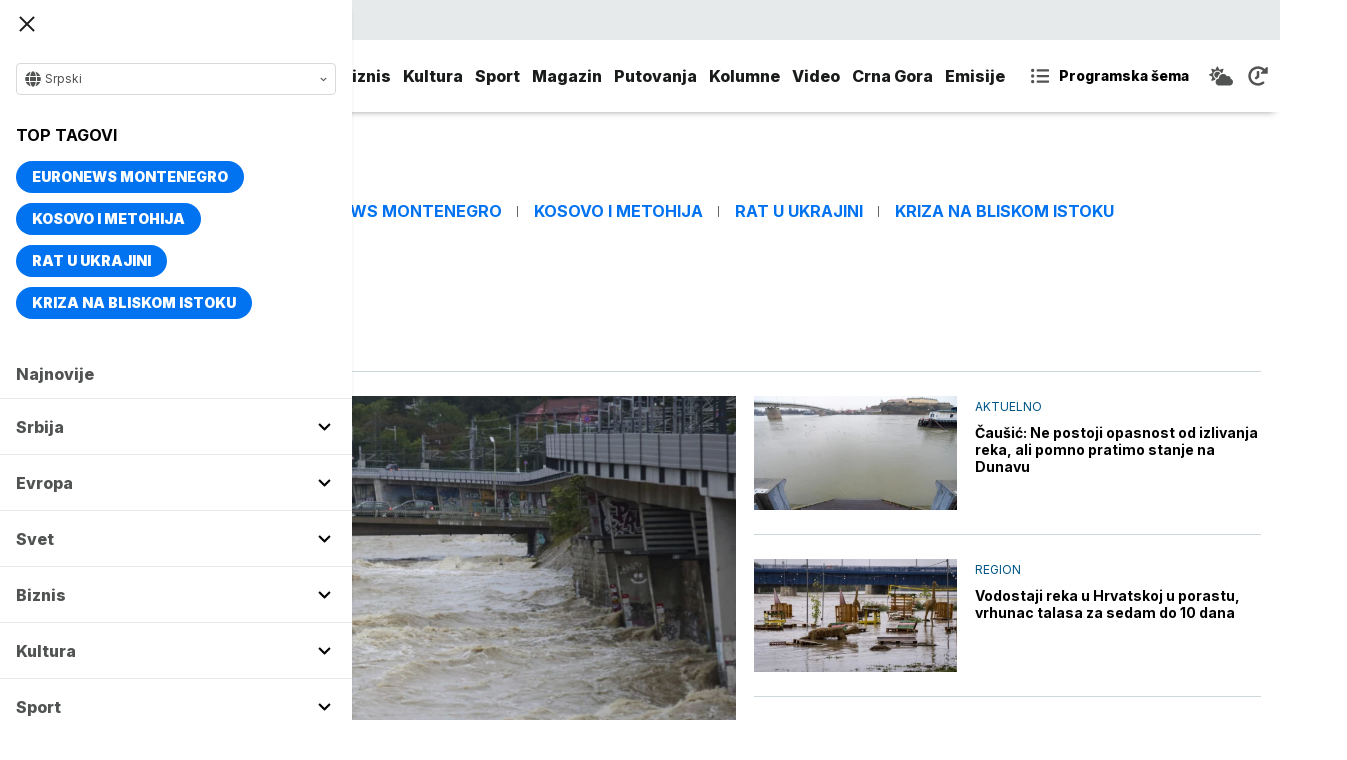

--- FILE ---
content_type: text/html; charset=UTF-8
request_url: https://www.euronews.rs/tema/78958/vodostaj-reka
body_size: 15344
content:
<!DOCTYPE html>
<html lang="sr">
    <head>
        <link rel="shortcut icon" href="/favicon.ico" />

        <meta name="app-context" content="page">
<title>Vodostaj reka - Euronews.rs</title>
<meta charset="UTF-8">
<meta name="viewport" content="width=device-width, initial-scale=1.0">
<meta name="author" content="Euronews.rs">
<meta name="description" content="Vesti o temi Vodostaj reka. Izaberite temu o kojoj želite više informacija na euronews.rs,juronjuz srbija, euronjuz srbija, euronjuz serbia, euronews srbija, juronjuz, euronjuz">
<meta name="keywords" content="Vodostaj reka,juronjuz srbija, euronjuz srbija, euronjuz serbia, euronews srbija, juronjuz, euronjuz">
<meta name="news_keywords" content="Vodostaj reka,juronjuz srbija, euronjuz srbija, euronjuz serbia, euronews srbija, juronjuz, euronjuz">

<link rel="canonical" href="https://www.euronews.rs/tema/78958/vodostaj-reka">


<!--alternate links-->
<link rel="alternate" href="https://www.euronews.rs/" hreflang="sr">
<link rel="alternate" href="https://www.euronews.com/" hreflang="en">
<link rel="alternate" href="https://fr.euronews.com/" hreflang="fr">
<link rel="alternate" href="https://de.euronews.com/" hreflang="de">
<link rel="alternate" href="https://it.euronews.com/" hreflang="it">
<link rel="alternate" href="https://es.euronews.com/" hreflang="es">
<link rel="alternate" href="https://pt.euronews.com/" hreflang="pt">
<link rel="alternate" href="https://ru.euronews.com/" hreflang="ru">
<link rel="alternate" href="https://tr.euronews.com/" hreflang="tr">
<link rel="alternate" href="https://arabic.euronews.com/" hreflang="ar">
<link rel="alternate" href="https://gr.euronews.com/" hreflang="gr">
<link rel="alternate" href="https://hu.euronews.com/" hreflang="hu">
<link rel="alternate" href="https://per.euronews.com/" hreflang="fa">
<link rel="alternate" href="https://www.euronews.al/al" hreflang="al">
<link rel="alternate" href="https://www.euronews.ro/" hreflang="ro">

<!--ios compatibility-->
<meta name="apple-mobile-web-app-capable" content="yes">
<meta name="apple-mobile-web-app-title" content="Euronews.rs">
<meta name="apple-itunes-app" content="app-id=1582475666">
<link rel="apple-touch-icon" href="https://www.euronews.rs/files/apple-icon-144x144.png">



<!--Android compatibility-->

<meta name="mobile-web-app-capable" content="yes">
<meta name="application-name" content="Euronews.rs">
<meta name="google-play-app" content="app-id=euronews.rs">
<link rel="icon" type="image/png" href="https://www.euronews.rs/files/android-icon-192x192.png">

<meta property="fb:app_id" content="966242223397117">
<meta property="og:locale" content="sr">
<meta property="og:site_name" content="Euronews.rs">
<meta property="og:url" content="https://www.euronews.rs/tema/78958/vodostaj-reka">
<meta property="og:type" content="website">
<meta property="og:title" content="Vodostaj reka - Euronews.rs">
<meta property="og:description" content="Vesti o temi Vodostaj reka. Izaberite temu o kojoj želite više informacija na euronews.rs">
<meta property="og:image" content="https://www.euronews.rs/files/img/default-image.jpg" />
<meta property="og:locale:alternate" content="sr-RS">
<meta property="og:locale:alternate" content="en-GB">
<meta property="og:locale:alternate" content="fr-FR">
<meta property="og:locale:alternate" content="de-DE">
<meta property="og:locale:alternate" content="it-IT">
<meta property="og:locale:alternate" content="es-ES">
<meta property="og:locale:alternate" content="pt-PT">
<meta property="og:locale:alternate" content="ru-RU">
<meta property="og:locale:alternate" content="ar-AE">
<meta property="og:locale:alternate" content="tr-TR">
<meta property="og:locale:alternate" content="fa-IR">
<meta property="og:locale:alternate" content="uk-UA">
<meta property="og:locale:alternate" content="el-GR">
<meta property="og:locale:alternate" content="hu-HU">
<meta name="twitter:site" content="@euronews">
<meta name="twitter:title" content="Vodostaj reka - Euronews.rs">
<meta name="twitter:description" content="Vesti o temi Vodostaj reka. Izaberite temu o kojoj želite više informacija na euronews.rs">
<meta property="fb:pages" content="101402598109">

<!--MSaplication compatibility-->

<link rel="mask-icon" href="https://www.euronews.rs/files/favicons/safari-pinned-tab.svg" color="#003865">
<meta name="msapplication-TileColor" content="#003865">
<meta name="msapplication-TileImage" content="https://www.euronews.rs/files/favicons/mstile-144x144.png">
<meta name="msapplication-config" content="browserconfig.xml">
<meta name="msapplication-tooltip" content="Euronews.rs">
<meta name="msapplication-window" content="width=1280;height=1024">
<meta name="msapplication-navbutton-color" content="#003865">
<meta name="msapplication-starturl" content="./">
<meta name="msapplication-square70x70logo" content="https://www.euronews.rs/files/favicons/mstile-small.jpg">
<meta name="msapplication-square150x150logo" content="https://www.euronews.rs/files/favicons/mstile-medium.jpg">
<meta name="msapplication-wide310x150logo" content="https://www.euronews.rs/files/favicons/mstile-wide.jpg">
<meta name="msapplication-square310x310logo" content="https://www.euronews.rs/files/favicons/mstile-large.jpg">

<meta name="referrer" content="no-referrer-when-downgrade">


    <script type="application/ld+json">
        {
            "@context": "http://schema.org/",
            "@type": "WebSite",
            "name": "Euronews.rs",
            "url": "https://www.euronews.rs",
            "potentialAction": {
                "@type": "SearchAction",
                "target": "https://www.euronews.rs/search?query={query}",
                "query-input": "required name=query"
            },
            "sameAs": [
                "https://www.facebook.com/euronewsserbia",
                "https://twitter.com/EuronewsSerbia",
                "",
                "https://www.instagram.com/euronews_serbia/",
                "https://www.linkedin.com/company/euronews-serbia"
            ]
        }
    </script>


<link rel="home" href="/" title="homepage">



<!--CSS FILES-->
<link rel="preconnect" href="https://fonts.gstatic.com" crossorigin>

<link rel="preload" as="font" href="/files/css/fonts/FontAwesome/FontAwesome5Free-Solid.woff2" type="font/woff2" crossorigin="anonymous">

<link  rel="preload" as="style" href="https://fonts.googleapis.com/css2?family=Merriweather:wght@400;700&family=Open+Sans:wght@400;700&display=swap">
<link  rel="stylesheet" href="https://fonts.googleapis.com/css2?family=Merriweather:wght@400;700&family=Open+Sans:wght@400;700&display=swap">
<link href="https://fonts.googleapis.com/css2?family=Inter:ital,opsz,wght@0,14..32,100..900;1,14..32,100..900&display=swap" rel="stylesheet">

<link href="https://www.euronews.rs/files/css/jquery.fancybox.min.css?v=3" rel="stylesheet" type="text/css"/>
<link href="https://www.euronews.rs/files/css/swiper.css?v=3" rel="stylesheet" type="text/css"/>
<link href="https://www.euronews.rs/files/css/owl.carousel.css?v=3" rel="stylesheet" type="text/css"/>
<link href="https://www.euronews.rs/files/css/select2.css?v=3" rel="stylesheet" type="text/css"/>
<link href="https://www.euronews.rs/files/fontawesome/css/all.css?v=3" rel="stylesheet" type="text/css"/>

    
<link href="https://www.euronews.rs/files/css/theme.css?v=3" rel="stylesheet" type="text/css"/> 
<link href="https://www.euronews.rs/files/css/custom.css?v=3" rel="stylesheet" type="text/css"/> 


<meta name="google-site-verification" content="VaL2gITNI4zp0ivQ7eOyklZW1nslSaKkfUFHMkvwDCg" />

<script src="//cdn.orangeclickmedia.com/tech/euronews.rs/ocm.js" async="async"></script>
<script async="async" src="//securepubads.g.doubleclick.net/tag/js/gpt.js"></script>
<script>
window.googletag = window.googletag || {}
window.googletag.cmd = window.googletag.cmd || []
googletag.cmd.push(() => {
googletag.pubads().setCentering(true)
googletag.pubads().enableSingleRequest()
googletag.pubads().disableInitialLoad()
googletag.enableServices()
})
</script>
                                                                    <!-- (C)2000-2024 Gemius SA - gemiusPrism  / euronews.rs/Default section -->
<script type="text/javascript">
var pp_gemius_identifier = '..GV73P.0T8tWVLxdBUTDbPofbr_.yOGT4SwnkJJ7QD.K7';
// lines below shouldn't be edited
function gemius_pending(i) { window[i] = window[i] || function() {var x = window[i+'_pdata'] = window[i+'_pdata'] || []; x[x.length]=Array.prototype.slice.call(arguments, 0);};};
(function(cmds) { var c; while(c = cmds.pop()) gemius_pending(c)})(['gemius_cmd', 'gemius_hit', 'gemius_event', 'gemius_init', 'pp_gemius_hit', 'pp_gemius_event', 'pp_gemius_init']);
window.pp_gemius_cmd = window.pp_gemius_cmd || window.gemius_cmd;
(function(d,t) {try {var gt=d.createElement(t),s=d.getElementsByTagName(t)[0],l='http'+((location.protocol=='https:')?'s':''); gt.setAttribute('async','async');
gt.setAttribute('defer','defer'); gt.src=l+'://gars.hit.gemius.pl/xgemius.js'; s.parentNode.insertBefore(gt,s);} catch (e) {}})(document,'script');
</script>
                    
        <!-- Global site tag (gtag.js) - Google Analytics -->
        <script async src="https://www.googletagmanager.com/gtag/js?id=UA-196545583-1"></script>
        <script>
        window.dataLayer = window.dataLayer || [];
        function gtag(){dataLayer.push(arguments);}
        gtag('js', new Date());

        gtag('config', 'UA-196545583-1');
        </script>

        <script type="text/javascript">
            function e(e){var t=!(arguments.length>1&&void 0!==arguments[1])||arguments[1],c=document.createElement("script");c.src=e,t?c.type="module":(c.async=!0,c.type="text/javascript",c.setAttribute("nomodule",""));var n=document.getElementsByTagName("script")[0];n.parentNode.insertBefore(c,n)}function t(t,c,n){var a,o,r;null!==(a=t.marfeel)&&void 0!==a||(t.marfeel={}),null!==(o=(r=t.marfeel).cmd)&&void 0!==o||(r.cmd=[]),t.marfeel.config=n,t.marfeel.config.accountId=c;var i="https://sdk.mrf.io/statics";e("".concat(i,"/marfeel-sdk.js?id=").concat(c),!0),e("".concat(i,"/marfeel-sdk.es5.js?id=").concat(c),!1)}!function(e,c){var n=arguments.length>2&&void 0!==arguments[2]?arguments[2]:{};t(e,c,n)}(window,2795,{} /*config*/);
        </script>

        <!-- Facebook Pixel Code -->
        <script>
            !function(f,b,e,v,n,t,s)
            {if(f.fbq)return;n=f.fbq=function(){n.callMethod?
            n.callMethod.apply(n,arguments):n.queue.push(arguments)};
            if(!f._fbq)f._fbq=n;n.push=n;n.loaded=!0;n.version='2.0';
            n.queue=[];t=b.createElement(e);t.async=!0;
            t.src=v;s=b.getElementsByTagName(e)[0];
            s.parentNode.insertBefore(t,s)}(window, document,'script',
            'https://connect.facebook.net/en_US/fbevents.js');
            fbq('init', '327419109010816');
            fbq('track', 'PageView');
            </script>
            <noscript><img height="1" width="1" style="display:none"
            src="https://www.facebook.com/tr?id=327419109010816&ev=PageView&noscript=1"
        /></noscript>
        <!-- End Facebook Pixel Code -->
    </head>
    <body>
       
        
                
        
        <section class="top-navbar >">
    <div class="container">
        <div class="languages-menu">
    <p class="current-language">
        <span class="globe-icon">
            <svg width='16' height="16">
                <use xlink:href="/files/fontawesome/solid.svg#globe"></use>
            </svg>
        </span>
        Srpski
        <span class="arrow">
            <svg width='7' height="7">
                <use xlink:href="/files/fontawesome/solid.svg#chevron-down"></use>
            </svg>
        </span>
    </p>
    <div class="languages-list">
        <ul class="languages-list-inner">
            <li>
                <a href="https://www.euronews.com/">English</a>
            </li>
            <li>
                <a href="https://fr.euronews.com/">Français</a>
            </li>
            <li>
                <a href="https://de.euronews.com/">Deutsch</a>
            </li>
            <li>
                <a href="https://it.euronews.com/">Italiano</a>
            </li>
            <li>
                <a href="https://es.euronews.com/">Español</a>
            </li>
            <li>
                <a href="https://pt.euronews.com/">Português</a>
            </li>
            <li>
                <a href="https://ru.euronews.com/">Русский</a>
            </li>
            <li>
                <a href="https://tr.euronews.com/">Türkçe</a>
            </li>
            <li>
                <a href="https://gr.euronews.com/">Ελληνικά</a>
            </li>
            <li>
                <a href="https://hu.euronews.com/">Magyar</a>
            </li>
            <li>
                <a href="https://per.euronews.com/">فارسی</a>
            </li>
            <li>
                <a href="https://arabic.euronews.com/">العربية</a>
            </li>
            <li>
                <a href="https://www.euronews.al/al">Shqip</a>
            </li>
            <li>
                <a href="https://www.euronews.ro/">Română</a>
            </li>
            <li>
                <a href="https://www.euronews.ba/">BHS</a>
            </li>
        </ul>
    </div>
</div>        <form class="search-form" method="get" action="/search">
    <span class="close-search-form"></span>    
    <div class="form-group mb-0 ">
        <div class="input-group">
            <input type="text" class="form-control" placeholder="Pretraga" name="query" value="">
            <div class="input-group-append">
                <button class="btn btn-primary" type="submit">
                    <svg width='16' height="16">
                        <use xlink:href="/files/fontawesome/solid.svg#search"></use>
                    </svg>
                </button>
            </div>
        </div>
    </div>
</form>    </div>
</section>
<header class="header-redesign ">
    <section class="header-bottom">
        <div class="container">
            <button class='navbar-toggler'>
                <span></span>
                <span></span>
                <span></span>
            </button>
            <a href="https://www.euronews.rs" class='navbar-brand'>
                <img src="/files/img/logo-redesign.png" alt="Euronews logo" width="72" height="72">
            </a>
                            <div class='main-menu d-flex'>
                    <ul class='navbar-nav list-unstyled'>
                                                                                                                                            <li class='nav-item'>
                                <a class='nav-link' href="/srbija">Srbija</a>
                            </li>
                                                                                <li class='nav-item'>
                                <a class='nav-link' href="/evropa">Evropa</a>
                            </li>
                                                                                <li class='nav-item'>
                                <a class='nav-link' href="/svet">Svet</a>
                            </li>
                                                                                <li class='nav-item'>
                                <a class='nav-link' href="/biznis">Biznis</a>
                            </li>
                                                                                <li class='nav-item'>
                                <a class='nav-link' href="/kultura">Kultura</a>
                            </li>
                                                                                <li class='nav-item'>
                                <a class='nav-link' href="/sport">Sport</a>
                            </li>
                                                                                <li class='nav-item'>
                                <a class='nav-link' href="/magazin">Magazin</a>
                            </li>
                                                                                <li class='nav-item'>
                                <a class='nav-link' href="/putovanja">Putovanja</a>
                            </li>
                                                                                <li class='nav-item'>
                                <a class='nav-link' href="/kolumne">Kolumne</a>
                            </li>
                                                                                <li class='nav-item'>
                                <a class='nav-link' href="/video">Video</a>
                            </li>
                                                                                <li class='nav-item'>
                                <a class='nav-link' href="/crna-gora">Crna Gora</a>
                            </li>
                                                <li class="nav-item">
                            <a class="nav-link" href="/emisije" title="Emisije">Emisije</a>
                        </li>
                        <li class='nav-item more'>
                            <a class='nav-link' href="#">More<span class='fas fa-caret-down'></span></a>
                            <div class='more-navbar-wrapper'>

                                <ul class='more-navbar-nav list-unstyled'>
                                                                                                                                                                                                        <li class='nav-item'>
                                            <a class='nav-link' href="/srbija">Srbija</a>
                                        </li>
                                                                                                                    <li class='nav-item'>
                                            <a class='nav-link' href="/evropa">Evropa</a>
                                        </li>
                                                                                                                    <li class='nav-item'>
                                            <a class='nav-link' href="/svet">Svet</a>
                                        </li>
                                                                                                                    <li class='nav-item'>
                                            <a class='nav-link' href="/biznis">Biznis</a>
                                        </li>
                                                                                                                    <li class='nav-item'>
                                            <a class='nav-link' href="/kultura">Kultura</a>
                                        </li>
                                                                                                                    <li class='nav-item'>
                                            <a class='nav-link' href="/sport">Sport</a>
                                        </li>
                                                                                                                    <li class='nav-item'>
                                            <a class='nav-link' href="/magazin">Magazin</a>
                                        </li>
                                                                                                                    <li class='nav-item'>
                                            <a class='nav-link' href="/putovanja">Putovanja</a>
                                        </li>
                                                                                                                    <li class='nav-item'>
                                            <a class='nav-link' href="/kolumne">Kolumne</a>
                                        </li>
                                                                                                                    <li class='nav-item'>
                                            <a class='nav-link' href="/video">Video</a>
                                        </li>
                                                                                                                    <li class='nav-item'>
                                            <a class='nav-link' href="/crna-gora">Crna Gora</a>
                                        </li>
                                                                        <li class="nav-item">
                                        <a class="nav-link" href="/emisije" title="Emisije">Emisije</a>
                                    </li>
                                </ul>
                            </div>
                        </li>
                    </ul>
                    <div class='more-links'>
                        <a href="https://www.euronews.rs/programska-sema" class='program-icon'>
                            <svg width='18' height="18">
                                <use xlink:href="/files/fontawesome/solid.svg#list-ul"></use>
                            </svg>
                            <span>Programska šema</span>
                        </a>
                        <a href="https://www.euronews.rs/vremenska-prognoza" class='weather-icon'>
                            <svg width='24' height="24">
                                <use xlink:href="/files/fontawesome/solid.svg#cloud-sun"></use>
                            </svg>
                        </a>
                        <a href="https://www.euronews.rs/najnovije-vesti-dana" class='just-in-icon'>
                            <svg width='20' height="20">
                                <use xlink:href="/files/fontawesome/solid.svg#history"></use>
                            </svg>
                        </a>
                        <a href="https://www.euronews.rs/tv-uzivo" class='live-icon'>
                            <span>TV uživo</span>
                        </a>
                    </div>
                </div>
                    </div>
            </section>
</header>
<div class='sidebar-menu '>
    <button class='navbar-close'>
        <span></span>
        <span></span>
        <span></span>
    </button>
    <div class="languages-menu">
    <p class="current-language">
        <span class="globe-icon">
            <svg width='16' height="16">
                <use xlink:href="/files/fontawesome/solid.svg#globe"></use>
            </svg>
        </span>
        Srpski
        <span class="arrow">
            <svg width='7' height="7">
                <use xlink:href="/files/fontawesome/solid.svg#chevron-down"></use>
            </svg>
        </span>
    </p>
    <div class="languages-list">
        <ul class="languages-list-inner">
            <li>
                <a href="https://www.euronews.com/">English</a>
            </li>
            <li>
                <a href="https://fr.euronews.com/">Français</a>
            </li>
            <li>
                <a href="https://de.euronews.com/">Deutsch</a>
            </li>
            <li>
                <a href="https://it.euronews.com/">Italiano</a>
            </li>
            <li>
                <a href="https://es.euronews.com/">Español</a>
            </li>
            <li>
                <a href="https://pt.euronews.com/">Português</a>
            </li>
            <li>
                <a href="https://ru.euronews.com/">Русский</a>
            </li>
            <li>
                <a href="https://tr.euronews.com/">Türkçe</a>
            </li>
            <li>
                <a href="https://gr.euronews.com/">Ελληνικά</a>
            </li>
            <li>
                <a href="https://hu.euronews.com/">Magyar</a>
            </li>
            <li>
                <a href="https://per.euronews.com/">فارسی</a>
            </li>
            <li>
                <a href="https://arabic.euronews.com/">العربية</a>
            </li>
            <li>
                <a href="https://www.euronews.al/al">Shqip</a>
            </li>
            <li>
                <a href="https://www.euronews.ro/">Română</a>
            </li>
            <li>
                <a href="https://www.euronews.ba/">BHS</a>
            </li>
        </ul>
    </div>
</div>    <div class="top-tags">
    <h4 class="top-tags-label">Top tagovi</h4>
    <div class="top-tags-list">
                    
            <a  href="/tema/176952/euronews-montenegro" title="Euronews Montenegro"> Euronews Montenegro </a>
                    
            <a  href="/tema/231/kosovo-i-metohija" title="Kosovo i Metohija"> Kosovo i Metohija </a>
                    
            <a  href="/tema/44412/rat-u-ukrajini" title="Rat u Ukrajini"> Rat u Ukrajini </a>
                    
            <a  href="/tema/129945/kriza-na-bliskom-istoku" title="Kriza na Bliskom istoku"> Kriza na Bliskom istoku </a>
            </div>
</div>
    <ul class='navbar-nav list-unstyled'>
        <li class='nav-item'>
            <a class='nav-link' href="https://www.euronews.rs/najnovije-vesti-dana">Najnovije</a>
        </li>
                                                                                                        <li class='nav-item'>
                    <a class='nav-link' href="/srbija">Srbija
                        <span class="toggle-submenu submenu-chevron">
                            <svg width='17' height="14">
                                <use xlink:href="/files/fontawesome/solid.svg#chevron-down"></use>
                            </svg>
                        </span>
                    </a>
                                            <ul class="submenu">
                                                            <li class="submenu-item">
                                    <a href="/srbija/politika" class="submenu-link">Politika</a>
                                </li>
                                                            <li class="submenu-item">
                                    <a href="/srbija/drustvo" class="submenu-link">Društvo</a>
                                </li>
                                                            <li class="submenu-item">
                                    <a href="/srbija/aktuelno" class="submenu-link">Aktuelno</a>
                                </li>
                                                    </ul>
                                    </li>
                                                            <li class='nav-item'>
                    <a class='nav-link' href="/evropa">Evropa
                        <span class="toggle-submenu submenu-chevron">
                            <svg width='17' height="14">
                                <use xlink:href="/files/fontawesome/solid.svg#chevron-down"></use>
                            </svg>
                        </span>
                    </a>
                                            <ul class="submenu">
                                                            <li class="submenu-item">
                                    <a href="/evropa/vesti" class="submenu-link">Vesti</a>
                                </li>
                                                            <li class="submenu-item">
                                    <a href="/evropa/region" class="submenu-link">Region</a>
                                </li>
                                                            <li class="submenu-item">
                                    <a href="/evropa/briselske-vesti" class="submenu-link">Briselske vesti</a>
                                </li>
                                                            <li class="submenu-item">
                                    <a href="/evropa/neistrazena-evropa" class="submenu-link">Neistražena Evropa</a>
                                </li>
                                                    </ul>
                                    </li>
                                                            <li class='nav-item'>
                    <a class='nav-link' href="/svet">Svet
                        <span class="toggle-submenu submenu-chevron">
                            <svg width='17' height="14">
                                <use xlink:href="/files/fontawesome/solid.svg#chevron-down"></use>
                            </svg>
                        </span>
                    </a>
                                            <ul class="submenu">
                                                            <li class="submenu-item">
                                    <a href="/svet/fokus" class="submenu-link">Fokus</a>
                                </li>
                                                            <li class="submenu-item">
                                    <a href="/svet/planeta" class="submenu-link">Planeta</a>
                                </li>
                                                            <li class="submenu-item">
                                    <a href="/svet/globalni-trendovi" class="submenu-link">Globalni trendovi</a>
                                </li>
                                                    </ul>
                                    </li>
                                                            <li class='nav-item'>
                    <a class='nav-link' href="/biznis">Biznis
                        <span class="toggle-submenu submenu-chevron">
                            <svg width='17' height="14">
                                <use xlink:href="/files/fontawesome/solid.svg#chevron-down"></use>
                            </svg>
                        </span>
                    </a>
                                            <ul class="submenu">
                                                            <li class="submenu-item">
                                    <a href="/biznis/biznis-vesti" class="submenu-link">Biznis vesti</a>
                                </li>
                                                            <li class="submenu-item">
                                    <a href="/biznis/novac" class="submenu-link">Novac</a>
                                </li>
                                                            <li class="submenu-item">
                                    <a href="/biznis/privreda" class="submenu-link">Privreda</a>
                                </li>
                                                            <li class="submenu-item">
                                    <a href="/biznis/nekretnine" class="submenu-link">Nekretnine</a>
                                </li>
                                                            <li class="submenu-item">
                                    <a href="/biznis/biznis-lideri" class="submenu-link">Biznis lideri</a>
                                </li>
                                                            <li class="submenu-item">
                                    <a href="/biznis/agrobiznis" class="submenu-link">Agrobiznis</a>
                                </li>
                                                    </ul>
                                    </li>
                                                            <li class='nav-item'>
                    <a class='nav-link' href="/kultura">Kultura
                        <span class="toggle-submenu submenu-chevron">
                            <svg width='17' height="14">
                                <use xlink:href="/files/fontawesome/solid.svg#chevron-down"></use>
                            </svg>
                        </span>
                    </a>
                                            <ul class="submenu">
                                                            <li class="submenu-item">
                                    <a href="/kultura/aktuelno-iz-kulture" class="submenu-link">Aktuelno iz kulture</a>
                                </li>
                                                            <li class="submenu-item">
                                    <a href="/kultura/reflektor" class="submenu-link">Reflektor</a>
                                </li>
                                                    </ul>
                                    </li>
                                                            <li class='nav-item'>
                    <a class='nav-link' href="/sport">Sport
                        <span class="toggle-submenu submenu-chevron">
                            <svg width='17' height="14">
                                <use xlink:href="/files/fontawesome/solid.svg#chevron-down"></use>
                            </svg>
                        </span>
                    </a>
                                            <ul class="submenu">
                                                            <li class="submenu-item">
                                    <a href="/sport/fudbal" class="submenu-link">Fudbal</a>
                                </li>
                                                            <li class="submenu-item">
                                    <a href="/sport/kosarka" class="submenu-link">Košarka</a>
                                </li>
                                                            <li class="submenu-item">
                                    <a href="/sport/tenis" class="submenu-link">Tenis</a>
                                </li>
                                                            <li class="submenu-item">
                                    <a href="/sport/ostali-sportovi" class="submenu-link">Ostali sportovi</a>
                                </li>
                                                    </ul>
                                    </li>
                                                            <li class='nav-item'>
                    <a class='nav-link' href="/magazin">Magazin
                        <span class="toggle-submenu submenu-chevron">
                            <svg width='17' height="14">
                                <use xlink:href="/files/fontawesome/solid.svg#chevron-down"></use>
                            </svg>
                        </span>
                    </a>
                                            <ul class="submenu">
                                                            <li class="submenu-item">
                                    <a href="/magazin/zivot" class="submenu-link">Život</a>
                                </li>
                                                            <li class="submenu-item">
                                    <a href="/magazin/nauka" class="submenu-link">Nauka</a>
                                </li>
                                                            <li class="submenu-item">
                                    <a href="/magazin/tehnologija" class="submenu-link">Tehnologija</a>
                                </li>
                                                            <li class="submenu-item">
                                    <a href="/magazin/istorija" class="submenu-link">Istorija</a>
                                </li>
                                                            <li class="submenu-item">
                                    <a href="/magazin/poznati" class="submenu-link">Poznati</a>
                                </li>
                                                            <li class="submenu-item">
                                    <a href="/magazin/zdravlje" class="submenu-link">Zdravlje</a>
                                </li>
                                                    </ul>
                                    </li>
                                                            <li class='nav-item'>
                    <a class='nav-link' href="/putovanja">Putovanja
                        <span class="toggle-submenu submenu-chevron">
                            <svg width='17' height="14">
                                <use xlink:href="/files/fontawesome/solid.svg#chevron-down"></use>
                            </svg>
                        </span>
                    </a>
                                            <ul class="submenu">
                                                            <li class="submenu-item">
                                    <a href="/putovanja/novosti" class="submenu-link">Novosti</a>
                                </li>
                                                            <li class="submenu-item">
                                    <a href="/putovanja/sezona" class="submenu-link">Sezona</a>
                                </li>
                                                            <li class="submenu-item">
                                    <a href="/putovanja/oko-sveta" class="submenu-link">Oko sveta</a>
                                </li>
                                                    </ul>
                                    </li>
                                                            <li class='nav-item'>
                    <a class='nav-link' href="/kolumne">Kolumne
                        <span class="toggle-submenu submenu-chevron">
                            <svg width='17' height="14">
                                <use xlink:href="/files/fontawesome/solid.svg#chevron-down"></use>
                            </svg>
                        </span>
                    </a>
                                            <ul class="submenu">
                                                            <li class="submenu-item">
                                    <a href="/kolumne/ivan-radovanovic" class="submenu-link">Ivan Radovanović</a>
                                </li>
                                                            <li class="submenu-item">
                                    <a href="/kolumne/dragana-matovic" class="submenu-link">Dragana Matović</a>
                                </li>
                                                            <li class="submenu-item">
                                    <a href="/kolumne/ljiljana-smajlovic" class="submenu-link">Ljiljana Smajlović</a>
                                </li>
                                                            <li class="submenu-item">
                                    <a href="/kolumne/filip-rodic" class="submenu-link">Filip Rodić</a>
                                </li>
                                                            <li class="submenu-item">
                                    <a href="/kolumne/muharem-bazdulj" class="submenu-link">Muharem Bazdulj</a>
                                </li>
                                                            <li class="submenu-item">
                                    <a href="/kolumne/vesna-knezevic" class="submenu-link">Vesna Knežević</a>
                                </li>
                                                    </ul>
                                    </li>
                                                            <li class='nav-item'>
                    <a class='nav-link' href="/video">Video
                        <span class="toggle-submenu submenu-chevron">
                            <svg width='17' height="14">
                                <use xlink:href="/files/fontawesome/solid.svg#chevron-down"></use>
                            </svg>
                        </span>
                    </a>
                                    </li>
                                                            <li class='nav-item'>
                    <a class='nav-link' href="/crna-gora">Crna Gora
                        <span class="toggle-submenu submenu-chevron">
                            <svg width='17' height="14">
                                <use xlink:href="/files/fontawesome/solid.svg#chevron-down"></use>
                            </svg>
                        </span>
                    </a>
                                            <ul class="submenu">
                                                            <li class="submenu-item">
                                    <a href="/crna-gora/vesti" class="submenu-link">Vesti</a>
                                </li>
                                                    </ul>
                                    </li>
                            <li class="nav-item">
            <a class="nav-link" href="/emisije" title="Emisije">Emisije</a>
        </li>
    </ul>
    <div class='more-links'>
        <a href="https://www.euronews.rs/tv-uzivo" class="live-link">
            <span>
                <svg width='14' height="14">
                    <use xlink:href="/files/fontawesome/solid.svg#tv"></use>
                </svg>
            </span>
            TV Uživo        </a>
        <a href="https://www.euronews.rs/najnovije-vesti-dana" class="latest-link">
            <span>
                <svg width='14' height="14">
                    <use xlink:href="/files/fontawesome/solid.svg#history"></use>
                </svg>
            </span>
            Najnovije vesti        </a>
        <a href="https://www.euronews.rs/vremenska-prognoza" class="weather-link">
            <span>
                <svg width='16' height="16">
                    <use xlink:href="/files/fontawesome/solid.svg#cloud-sun"></use>
                </svg>
            </span>
            Vremenska prognoza        </a>
    </div>
    <form class="search-form" method="get" action="/search">
    <span class="close-search-form"></span>    
    <div class="form-group mb-0 ">
        <div class="input-group">
            <input type="text" class="form-control" placeholder="Pretraga" name="query" value="">
            <div class="input-group-append">
                <button class="btn btn-primary" type="submit">
                    <svg width='16' height="16">
                        <use xlink:href="/files/fontawesome/solid.svg#search"></use>
                    </svg>
                </button>
            </div>
        </div>
    </div>
</form>    <div class="social-links-wrapper">
    <h4 class="social-title">Find us</h4>
    <div class="social-links">
        <a class="facebook-f" target="_blank" href="https://www.facebook.com/euronewsserbia">
            <svg width='24' height="24">
                <use xlink:href="/files/fontawesome/brands.svg#facebook"></use>
            </svg>
        </a>
        <a class="twitter" target="_blank" href="https://twitter.com/EuronewsSerbia">
            <svg width='24' height="24">
                <use xlink:href="/files/fontawesome/brands.svg#x-twitter"></use>
            </svg>
        </a>
        <a class="youtube" target="_blank" href="https://www.youtube.com/channel/UCVgGKbKc_XSjBNXIa_CDr8Q">
            <svg width='24' height="24">
                <use xlink:href="/files/fontawesome/brands.svg#youtube"></use>
            </svg>
        </a>
        <a class="linkedin-in" target="_blank" href="https://www.linkedin.com/company/euronews-serbia">
            <svg width='24' height="24">
                <use xlink:href="/files/fontawesome/brands.svg#linkedin-in"></use>
            </svg>
        </a>

        <a class="instagram" target="_blank" href="https://www.instagram.com/euronews_serbia/">
            <svg width='24' height="24">
                <use xlink:href="/files/fontawesome/brands.svg#instagram"></use>
            </svg>
        </a>
        <a class="tiktok" target="_blank" href="https://www.tiktok.com/@euronewsserbia">
            <svg width='24' height="24">
                <use xlink:href="/files/fontawesome/brands.svg#tiktok"></use>
            </svg>
        </a>
    </div>
    <div class="app-links">
        <a href="https://apps.apple.com/us/app/euronews-daily-news-live-tv/id555667472" target="_blank">
            <img src="/files/img/icons/app-store.svg" alt="">
        </a>
        <a href="https://play.google.com/store/apps/details?id=com.euronews.express&amp;pli=1" target="_blank">
            <img src="/files/img/icons/google-play.svg" alt="">
        </a>
    </div>
</div>
</div>
        <main class="">

            <div class="banner">
                <!-- banner code for billboard-premium -->
                    <div class='  w-100 text-center'>
                        <!-- /,22487259376/euronews.rs/billboard_premium -->
<script>
  window.googletag = window.googletag || {cmd: []};
  googletag.cmd.push(function() {
  
   var billboard_premium = googletag.sizeMapping()
    .addSize([0, 0], [[300,75],[300,100],[320,50],[320,100]])
    .addSize([340,0], [[300,75],[300,100],[320,50],[320,100]])
    .addSize([768, 0], [[750,100],[728,90]])
    .addSize([1024, 0],[[750,100],[930,180],[970,90],[970,180],[970,250],[980,90],[980,120],[728,90]])
    .build();
	
    googletag.defineSlot('/22487259376/euronews.rs/billboard_premium',[[300,75],[300,100],[320,50],[728,90],[320,100],[750,100],[930,180],[970,90],[970,180],[970,250],[980,90],[980,120]],'billboard_premium').defineSizeMapping(billboard_premium).addService(googletag.pubads());
  });
</script>
<div id='billboard_premium' data-ocm-ad">
</div>
                    </div>

                                                    </div>

            
<div class="category-page py-6 py-lg-8">

    <section class="breaking-news mb-4 d-none d-md-block">
        <div class="container">
            <div class="top-tags">
    <h4 class="top-tags-label">Top tagovi</h4>
    <div class="top-tags-list">
                    
            <a  href="/tema/176952/euronews-montenegro" title="Euronews Montenegro"> Euronews Montenegro </a>
                    
            <a  href="/tema/231/kosovo-i-metohija" title="Kosovo i Metohija"> Kosovo i Metohija </a>
                    
            <a  href="/tema/44412/rat-u-ukrajini" title="Rat u Ukrajini"> Rat u Ukrajini </a>
                    
            <a  href="/tema/129945/kriza-na-bliskom-istoku" title="Kriza na Bliskom istoku"> Kriza na Bliskom istoku </a>
            </div>
</div>
        </div>
    </section>

    <div class="container">
        <div class="page-header mt-8">
            <p>Vise o temi</p>
            <h1 class="page-title">
                Vodostaj reka
            </h1>
        </div>
    </div>

    <section class="category-top mb-4">
        <div class="container">
            <div class="row">
                <div class="col-12 col-lg-7 lead-news">
                                                                    <article class="news-item">
    <a class="news-item-image" href="/magazin/zivot/140348/reke-sirom-sveta-presusuju-svetska-meteoroloska-organizacija-izdala-ostro-klimatsko-upozorenje/vest" title="Reke širom sveta presušuju: Svetska meteorološka organizacija izdala oštro klimatsko upozorenje">
        <picture>
                                                <source srcset="/data/images/2024-09-17/270907_tan2024-09-1519462362-7-1_f.webp" media="(min-width: 1260px)" type="image/webp">
                                    <source srcset="/data/images/2024-09-17/270907_tan2024-09-1519462362-7-1_f.webp" media="(min-width: 992px)" type="image/webp">
                                    <source srcset="/data/images/2024-09-17/270907_tan2024-09-1519462362-7-1_f.webp" media="(min-width: 768px)" type="image/webp">
                                    <source srcset="/data/images/2024-09-17/270907_tan2024-09-1519462362-7-1_f.webp" media="(min-width: 420px)" type="image/webp">
                                    <source srcset="/data/images/2024-09-17/270907_tan2024-09-1519462362-7-1_m.webp" media="(min-width: 100px)" type="image/webp">
                                        <img
                src="/data/images/2024-09-17/270907_tan2024-09-1519462362-7-1_kf.jpg"
                alt="Reke širom sveta presušuju: Svetska meteorološka organizacija izdala oštro klimatsko upozorenje" class="lazyload" loading="lazy">
        </picture>
            </a>
    <div class="news-item-data">
        
                    <a class="news-item-category" href="/magazin/zivot">Život</a>
        
        <h3 class="news-item-title">
            <a href="/magazin/zivot/140348/reke-sirom-sveta-presusuju-svetska-meteoroloska-organizacija-izdala-ostro-klimatsko-upozorenje/vest">
                
                Reke širom sveta presušuju: Svetska meteorološka organizacija izdala oštro klimatsko upozorenje
            </a>
        </h3>
        <p class="news-item-description">
            <a href="/magazin/zivot/140348/reke-sirom-sveta-presusuju-svetska-meteoroloska-organizacija-izdala-ostro-klimatsko-upozorenje/vest">
                U proteklih pet godina beleže se stanja ispod proseka za tokove reka i prilive u rezervoare širom sveta.
            </a>
        </p>
        <div class="news-item-meta">
            <p class="date-published">12/10/2024</p>
            <p class="time-published">10:10</p>
            <div class="share-news">
                                <a href="https://facebook.com/sharer.php?u=https%3A%2F%2Fwww.euronews.rs%2Fmagazin%2Fzivot%2F140348%2Freke-sirom-sveta-presusuju-svetska-meteoroloska-organizacija-izdala-ostro-klimatsko-upozorenje%2Fvest" target="_blank" class="fab fa-facebook-f"></a>
                <a href="https://twitter.com/intent/tweet?text=Reke+%C5%A1irom+sveta+presu%C5%A1uju%3A+Svetska+meteorolo%C5%A1ka+organizacija+izdala+o%C5%A1tro+klimatsko+upozorenje+via+%40EuronewsSerbia&url=https%3A%2F%2Fwww.euronews.rs%2Fmagazin%2Fzivot%2F140348%2Freke-sirom-sveta-presusuju-svetska-meteoroloska-organizacija-izdala-ostro-klimatsko-upozorenje%2Fvest" class="fa fa-twitter" target='_blank'></a>
                <a href="#" class="fas fa-share-alt show-clipboard"></a>
                <div class="copy-clipboard">
                    <span class="fas fa-times close-clipboard"></span>
                    <div class='d-flex'>
                        <p class="news-url">https://www.euronews.rs/magazin/zivot/140348/reke-sirom-sveta-presusuju-svetska-meteoroloska-organizacija-izdala-ostro-klimatsko-upozorenje/vest</p>
                        <span class="far fa-copy copy-url"></span>
                    </div>
                </div>
            </div>
        </div>
        <a class="full-article" href="/magazin/zivot/140348/reke-sirom-sveta-presusuju-svetska-meteoroloska-organizacija-izdala-ostro-klimatsko-upozorenje/vest">pročitaj celu vest<span>
            <svg width='15' height="15">
                <use xlink:href="/files/fontawesome/solid.svg#chevron-right"></use>
            </svg>
        </span></a>
    </div>
</article>
                                                            </div>
                <div class="col-12 col-lg-5 other-news">
                    <div class="news-box">
                        <div class="news-wrapper d-flex justify-content-between flex-wrap">
                                                                                                                                                            <article class="news-item">
    <a class="news-item-image" href="/srbija/aktuelno/137521/causic-ne-postoji-opasnost-od-izlivanja-reka-ali-pomno-pratimo-stanje-na-dunavu/vest" title="Čaušić: Ne postoji opasnost od izlivanja reka, ali pomno pratimo stanje na Dunavu">
        <picture>
                                                <source srcset="/data/images/2024-01-03/217130_tan2024-01-0316374109-7_ig.webp" media="(min-width: 1260px)" type="image/webp">
                                    <source srcset="/data/images/2024-01-03/217130_tan2024-01-0316374109-7_ig.webp" media="(min-width: 992px)" type="image/webp">
                                    <source srcset="/data/images/2024-01-03/217130_tan2024-01-0316374109-7_ig.webp" media="(min-width: 768px)" type="image/webp">
                                    <source srcset="/data/images/2024-01-03/217130_tan2024-01-0316374109-7_ig.webp" media="(min-width: 420px)" type="image/webp">
                                    <source srcset="/data/images/2024-01-03/217130_tan2024-01-0316374109-7_t.webp" media="(min-width: 100px)" type="image/webp">
                                        <img
                src="/data/images/2024-01-03/217130_tan2024-01-0316374109-7_kf.jpg"
                alt="Čaušić: Ne postoji opasnost od izlivanja reka, ali pomno pratimo stanje na Dunavu" class="lazyload" loading="lazy">
        </picture>
            </a>
    <div class="news-item-data">
        
                    <a class="news-item-category" href="/srbija/aktuelno">Aktuelno</a>
        
        <h3 class="news-item-title">
            <a href="/srbija/aktuelno/137521/causic-ne-postoji-opasnost-od-izlivanja-reka-ali-pomno-pratimo-stanje-na-dunavu/vest">
                
                Čaušić: Ne postoji opasnost od izlivanja reka, ali pomno pratimo stanje na Dunavu
            </a>
        </h3>
        <p class="news-item-description">
            <a href="/srbija/aktuelno/137521/causic-ne-postoji-opasnost-od-izlivanja-reka-ali-pomno-pratimo-stanje-na-dunavu/vest">
                &quot;Ne predviđa se dostizanje granice vanredne odbrane od poplava na Dunavu&quot;, rekao je načelnik Sektora za vanredne situacije Luka Čaušić.
            </a>
        </p>
        <div class="news-item-meta">
            <p class="date-published">17/09/2024</p>
            <p class="time-published">09:32</p>
            <div class="share-news">
                                <a href="https://facebook.com/sharer.php?u=https%3A%2F%2Fwww.euronews.rs%2Fsrbija%2Faktuelno%2F137521%2Fcausic-ne-postoji-opasnost-od-izlivanja-reka-ali-pomno-pratimo-stanje-na-dunavu%2Fvest" target="_blank" class="fab fa-facebook-f"></a>
                <a href="https://twitter.com/intent/tweet?text=%C4%8Cau%C5%A1i%C4%87%3A+Ne+postoji+opasnost+od+izlivanja+reka%2C+ali+pomno+pratimo+stanje+na+Dunavu+via+%40EuronewsSerbia&url=https%3A%2F%2Fwww.euronews.rs%2Fsrbija%2Faktuelno%2F137521%2Fcausic-ne-postoji-opasnost-od-izlivanja-reka-ali-pomno-pratimo-stanje-na-dunavu%2Fvest" class="fa fa-twitter" target='_blank'></a>
                <a href="#" class="fas fa-share-alt show-clipboard"></a>
                <div class="copy-clipboard">
                    <span class="fas fa-times close-clipboard"></span>
                    <div class='d-flex'>
                        <p class="news-url">https://www.euronews.rs/srbija/aktuelno/137521/causic-ne-postoji-opasnost-od-izlivanja-reka-ali-pomno-pratimo-stanje-na-dunavu/vest</p>
                        <span class="far fa-copy copy-url"></span>
                    </div>
                </div>
            </div>
        </div>
        <a class="full-article" href="/srbija/aktuelno/137521/causic-ne-postoji-opasnost-od-izlivanja-reka-ali-pomno-pratimo-stanje-na-dunavu/vest">pročitaj celu vest<span>
            <svg width='15' height="15">
                <use xlink:href="/files/fontawesome/solid.svg#chevron-right"></use>
            </svg>
        </span></a>
    </div>
</article>
                                                                                                                            <article class="news-item">
    <a class="news-item-image" href="/evropa/region/137516/vodostaji-reka-u-hrvatskoj-u-porastu-vrhunac-talasa-za-sedam-do-10-dana/vest" title="Vodostaji reka u Hrvatskoj u porastu, vrhunac talasa za sedam do 10 dana">
        <picture>
                                                <source srcset="/data/images/2024-09-17/270913_tan2024-09-1315251671-4_ig.webp" media="(min-width: 1260px)" type="image/webp">
                                    <source srcset="/data/images/2024-09-17/270913_tan2024-09-1315251671-4_ig.webp" media="(min-width: 992px)" type="image/webp">
                                    <source srcset="/data/images/2024-09-17/270913_tan2024-09-1315251671-4_ig.webp" media="(min-width: 768px)" type="image/webp">
                                    <source srcset="/data/images/2024-09-17/270913_tan2024-09-1315251671-4_ig.webp" media="(min-width: 420px)" type="image/webp">
                                    <source srcset="/data/images/2024-09-17/270913_tan2024-09-1315251671-4_t.webp" media="(min-width: 100px)" type="image/webp">
                                        <img
                src="/data/images/2024-09-17/270913_tan2024-09-1315251671-4_kf.jpg"
                alt="Vodostaji reka u Hrvatskoj u porastu, vrhunac talasa za sedam do 10 dana" class="lazyload" loading="lazy">
        </picture>
            </a>
    <div class="news-item-data">
        
                    <a class="news-item-category" href="/evropa/region">Region</a>
        
        <h3 class="news-item-title">
            <a href="/evropa/region/137516/vodostaji-reka-u-hrvatskoj-u-porastu-vrhunac-talasa-za-sedam-do-10-dana/vest">
                
                Vodostaji reka u Hrvatskoj u porastu, vrhunac talasa za sedam do 10 dana
            </a>
        </h3>
        <p class="news-item-description">
            <a href="/evropa/region/137516/vodostaji-reka-u-hrvatskoj-u-porastu-vrhunac-talasa-za-sedam-do-10-dana/vest">
                Vodostaj Dunava bi mogao da bude izuzetno visok i uz njega se koncentriše odbrana od poplava u Hrvatskoj.
            </a>
        </p>
        <div class="news-item-meta">
            <p class="date-published">17/09/2024</p>
            <p class="time-published">08:46</p>
            <div class="share-news">
                                <a href="https://facebook.com/sharer.php?u=https%3A%2F%2Fwww.euronews.rs%2Fevropa%2Fregion%2F137516%2Fvodostaji-reka-u-hrvatskoj-u-porastu-vrhunac-talasa-za-sedam-do-10-dana%2Fvest" target="_blank" class="fab fa-facebook-f"></a>
                <a href="https://twitter.com/intent/tweet?text=Vodostaji+reka+u+Hrvatskoj+u+porastu%2C+vrhunac+talasa+za+sedam+do+10+dana+via+%40EuronewsSerbia&url=https%3A%2F%2Fwww.euronews.rs%2Fevropa%2Fregion%2F137516%2Fvodostaji-reka-u-hrvatskoj-u-porastu-vrhunac-talasa-za-sedam-do-10-dana%2Fvest" class="fa fa-twitter" target='_blank'></a>
                <a href="#" class="fas fa-share-alt show-clipboard"></a>
                <div class="copy-clipboard">
                    <span class="fas fa-times close-clipboard"></span>
                    <div class='d-flex'>
                        <p class="news-url">https://www.euronews.rs/evropa/region/137516/vodostaji-reka-u-hrvatskoj-u-porastu-vrhunac-talasa-za-sedam-do-10-dana/vest</p>
                        <span class="far fa-copy copy-url"></span>
                    </div>
                </div>
            </div>
        </div>
        <a class="full-article" href="/evropa/region/137516/vodostaji-reka-u-hrvatskoj-u-porastu-vrhunac-talasa-za-sedam-do-10-dana/vest">pročitaj celu vest<span>
            <svg width='15' height="15">
                <use xlink:href="/files/fontawesome/solid.svg#chevron-right"></use>
            </svg>
        </span></a>
    </div>
</article>
                                                                                                                            <article class="news-item">
    <a class="news-item-image" href="/evropa/vesti/126107/steta-nakon-poplava-u-nemackoj-procenjena-na-dve-milijarde-evra/vest" title="Šteta nakon poplava u Nemačkoj procenjena na dve milijarde evra">
        <picture>
                                                <source srcset="/data/images/2024-06-04/246052_tan2024-06-0413491893-7_ig.webp" media="(min-width: 1260px)" type="image/webp">
                                    <source srcset="/data/images/2024-06-04/246052_tan2024-06-0413491893-7_ig.webp" media="(min-width: 992px)" type="image/webp">
                                    <source srcset="/data/images/2024-06-04/246052_tan2024-06-0413491893-7_ig.webp" media="(min-width: 768px)" type="image/webp">
                                    <source srcset="/data/images/2024-06-04/246052_tan2024-06-0413491893-7_ig.webp" media="(min-width: 420px)" type="image/webp">
                                    <source srcset="/data/images/2024-06-04/246052_tan2024-06-0413491893-7_t.webp" media="(min-width: 100px)" type="image/webp">
                                        <img
                src="/data/images/2024-06-04/246052_tan2024-06-0413491893-7_kf.jpg"
                alt="Šteta nakon poplava u Nemačkoj procenjena na dve milijarde evra" class="lazyload" loading="lazy">
        </picture>
            </a>
    <div class="news-item-data">
        
                    <a class="news-item-category" href="/evropa">Evropa</a>
        
        <h3 class="news-item-title">
            <a href="/evropa/vesti/126107/steta-nakon-poplava-u-nemackoj-procenjena-na-dve-milijarde-evra/vest">
                
                Šteta nakon poplava u Nemačkoj procenjena na dve milijarde evra
            </a>
        </h3>
        <p class="news-item-description">
            <a href="/evropa/vesti/126107/steta-nakon-poplava-u-nemackoj-procenjena-na-dve-milijarde-evra/vest">
                Vodostaj u rekama na jugu zemlje je i dalje rizično visok, a na mestima sa kojih se povukla voda je vidljiva šteta.
            </a>
        </p>
        <div class="news-item-meta">
            <p class="date-published">07/06/2024</p>
            <p class="time-published">19:03</p>
            <div class="share-news">
                                <a href="https://facebook.com/sharer.php?u=https%3A%2F%2Fwww.euronews.rs%2Fevropa%2Fvesti%2F126107%2Fsteta-nakon-poplava-u-nemackoj-procenjena-na-dve-milijarde-evra%2Fvest" target="_blank" class="fab fa-facebook-f"></a>
                <a href="https://twitter.com/intent/tweet?text=%C5%A0teta+nakon+poplava+u+Nema%C4%8Dkoj+procenjena+na+dve+milijarde+evra+via+%40EuronewsSerbia&url=https%3A%2F%2Fwww.euronews.rs%2Fevropa%2Fvesti%2F126107%2Fsteta-nakon-poplava-u-nemackoj-procenjena-na-dve-milijarde-evra%2Fvest" class="fa fa-twitter" target='_blank'></a>
                <a href="#" class="fas fa-share-alt show-clipboard"></a>
                <div class="copy-clipboard">
                    <span class="fas fa-times close-clipboard"></span>
                    <div class='d-flex'>
                        <p class="news-url">https://www.euronews.rs/evropa/vesti/126107/steta-nakon-poplava-u-nemackoj-procenjena-na-dve-milijarde-evra/vest</p>
                        <span class="far fa-copy copy-url"></span>
                    </div>
                </div>
            </div>
        </div>
        <a class="full-article" href="/evropa/vesti/126107/steta-nakon-poplava-u-nemackoj-procenjena-na-dve-milijarde-evra/vest">pročitaj celu vest<span>
            <svg width='15' height="15">
                <use xlink:href="/files/fontawesome/solid.svg#chevron-right"></use>
            </svg>
        </span></a>
    </div>
</article>
                                                                                                                    </div>
                    </div>
                </div>
            </div>
        </div>
    </section>
</div>

<div class="banner banner-desktop">
    <!-- banner code for billboard-1 -->
                    <div class='  w-100 text-center'>
                        <!-- /75351959,22487259376/euronews.rs/billboard1 -->
<div id='billboard1' data-ocm-ad style="min-height:0px">
</div>
                    </div>

                                        </div>

<section class="breaking-news mb-4 d-block d-md-none">
    <div class="container">
        <div class="top-tags">
    <h4 class="top-tags-label">Top tagovi</h4>
    <div class="top-tags-list">
                    
            <a  href="/tema/176952/euronews-montenegro" title="Euronews Montenegro"> Euronews Montenegro </a>
                    
            <a  href="/tema/231/kosovo-i-metohija" title="Kosovo i Metohija"> Kosovo i Metohija </a>
                    
            <a  href="/tema/44412/rat-u-ukrajini" title="Rat u Ukrajini"> Rat u Ukrajini </a>
                    
            <a  href="/tema/129945/kriza-na-bliskom-istoku" title="Kriza na Bliskom istoku"> Kriza na Bliskom istoku </a>
            </div>
</div>
    </div>
</section>

<div class="banner banner-mobile">
    <!-- banner code for sidebar-1-mobile -->
                    <div class='  w-100 text-center'>
                        <!-- /75351959,22487259376/euronews.rs/sidebar1 -->
<div id='sidebar1_mob' data-ocm-ad style="min-height:0px">
</div>
                    </div>

                                        </div>

<div class="layout-group py-4 py-8">
    <div class="container">
        <div class="row justify-content-between">
            <div class='col-12 col-lg-8 main-content'>

                                    <section class="news-list">
                        <div class="section-header">
                            <h2 class="section-title d-block d-md-none">
                                Vise o temi                            </h2>
                        </div>

                        <div class="news-box">
                            <div class="news-wrapper d-flex justify-content-between flex-wrap">

                                                                                                                                                                                                                                                                                                                                                                                <article class="news-item">
    <a class="news-item-image" href="/srbija/drustvo/96307/vodostaj-save-kod-sapca-dostigao-vrh-vodenog-talasa-od-sutra-se-najavljuje-postepeni-pad/vest" title="Vodostaj Save kod Šapca dostigao vrh vodenog talasa, od sutra se najavljuje postepeni pad">
        <picture>
                                                <source srcset="/data/images/2023-08-12/189419_tan2023-08-1212340578-1_ig.webp" media="(min-width: 1260px)" type="image/webp">
                                    <source srcset="/data/images/2023-08-12/189419_tan2023-08-1212340578-1_ig.webp" media="(min-width: 992px)" type="image/webp">
                                    <source srcset="/data/images/2023-08-12/189419_tan2023-08-1212340578-1_m.webp" media="(min-width: 768px)" type="image/webp">
                                    <source srcset="/data/images/2023-08-12/189419_tan2023-08-1212340578-1_ig.webp" media="(min-width: 420px)" type="image/webp">
                                    <source srcset="/data/images/2023-08-12/189419_tan2023-08-1212340578-1_t.webp" media="(min-width: 100px)" type="image/webp">
                                        <img
                src="/data/images/2023-08-12/189419_tan2023-08-1212340578-1_kf.jpg"
                alt="Vodostaj Save kod Šapca dostigao vrh vodenog talasa, od sutra se najavljuje postepeni pad" class="lazyload" loading="lazy">
        </picture>
            </a>
    <div class="news-item-data">
        
                    <a class="news-item-category" href="/srbija/drustvo">Društvo</a>
        
        <h3 class="news-item-title">
            <a href="/srbija/drustvo/96307/vodostaj-save-kod-sapca-dostigao-vrh-vodenog-talasa-od-sutra-se-najavljuje-postepeni-pad/vest">
                
                Vodostaj Save kod Šapca dostigao vrh vodenog talasa, od sutra se najavljuje postepeni pad
            </a>
        </h3>
        <p class="news-item-description">
            <a href="/srbija/drustvo/96307/vodostaj-save-kod-sapca-dostigao-vrh-vodenog-talasa-od-sutra-se-najavljuje-postepeni-pad/vest">
                Ovaj vodostaj nije uobičajen za reku Savu u avgustu
            </a>
        </p>
        <div class="news-item-meta">
            <p class="date-published">12/08/2023</p>
            <p class="time-published">13:04</p>
            <div class="share-news">
                                <a href="https://facebook.com/sharer.php?u=https%3A%2F%2Fwww.euronews.rs%2Fsrbija%2Fdrustvo%2F96307%2Fvodostaj-save-kod-sapca-dostigao-vrh-vodenog-talasa-od-sutra-se-najavljuje-postepeni-pad%2Fvest" target="_blank" class="fab fa-facebook-f"></a>
                <a href="https://twitter.com/intent/tweet?text=Vodostaj+Save+kod+%C5%A0apca+dostigao+vrh+vodenog+talasa%2C+od+sutra+se+najavljuje+postepeni+pad+via+%40EuronewsSerbia&url=https%3A%2F%2Fwww.euronews.rs%2Fsrbija%2Fdrustvo%2F96307%2Fvodostaj-save-kod-sapca-dostigao-vrh-vodenog-talasa-od-sutra-se-najavljuje-postepeni-pad%2Fvest" class="fa fa-twitter" target='_blank'></a>
                <a href="#" class="fas fa-share-alt show-clipboard"></a>
                <div class="copy-clipboard">
                    <span class="fas fa-times close-clipboard"></span>
                    <div class='d-flex'>
                        <p class="news-url">https://www.euronews.rs/srbija/drustvo/96307/vodostaj-save-kod-sapca-dostigao-vrh-vodenog-talasa-od-sutra-se-najavljuje-postepeni-pad/vest</p>
                        <span class="far fa-copy copy-url"></span>
                    </div>
                </div>
            </div>
        </div>
        <a class="full-article" href="/srbija/drustvo/96307/vodostaj-save-kod-sapca-dostigao-vrh-vodenog-talasa-od-sutra-se-najavljuje-postepeni-pad/vest">pročitaj celu vest<span>
            <svg width='15' height="15">
                <use xlink:href="/files/fontawesome/solid.svg#chevron-right"></use>
            </svg>
        </span></a>
    </div>
</article>
                                                                                            <article class="news-item">
    <a class="news-item-image" href="/srbija/drustvo/76763/plutajuce-deponije-drina-i-lim-usijani-od-plastike-poplave-na-povrsinu-izbacile-ogroman-problem-srbije/vest" title="Plutajuće deponije: Drina i Lim usijani od plastike, poplave na površinu izbacile ogroman problem Srbije">
        <picture>
                                                <source srcset="/data/images/2023-01-14/144450_tan2023-01-1218042326-3_ig.webp" media="(min-width: 1260px)" type="image/webp">
                                    <source srcset="/data/images/2023-01-14/144450_tan2023-01-1218042326-3_ig.webp" media="(min-width: 992px)" type="image/webp">
                                    <source srcset="/data/images/2023-01-14/144450_tan2023-01-1218042326-3_m.webp" media="(min-width: 768px)" type="image/webp">
                                    <source srcset="/data/images/2023-01-14/144450_tan2023-01-1218042326-3_ig.webp" media="(min-width: 420px)" type="image/webp">
                                    <source srcset="/data/images/2023-01-14/144450_tan2023-01-1218042326-3_t.webp" media="(min-width: 100px)" type="image/webp">
                                        <img
                src="/data/images/2023-01-14/144450_tan2023-01-1218042326-3_kf.jpg"
                alt="Plutajuće deponije: Drina i Lim usijani od plastike, poplave na površinu izbacile ogroman problem Srbije" class="lazyload" loading="lazy">
        </picture>
            </a>
    <div class="news-item-data">
        
                    <a class="news-item-category" href="/srbija/drustvo">Društvo</a>
        
        <h3 class="news-item-title">
            <a href="/srbija/drustvo/76763/plutajuce-deponije-drina-i-lim-usijani-od-plastike-poplave-na-povrsinu-izbacile-ogroman-problem-srbije/vest">
                
                Plutajuće deponije: Drina i Lim usijani od plastike, poplave na površinu izbacile ogroman problem Srbije
            </a>
        </h3>
        <p class="news-item-description">
            <a href="/srbija/drustvo/76763/plutajuce-deponije-drina-i-lim-usijani-od-plastike-poplave-na-povrsinu-izbacile-ogroman-problem-srbije/vest">
                Usled velikog porasta vodostaja reka voda je pokupila veliku količinu otpada i smeća.
            </a>
        </p>
        <div class="news-item-meta">
            <p class="date-published">04/02/2023</p>
            <p class="time-published">16:58</p>
            <div class="share-news">
                                <a href="https://facebook.com/sharer.php?u=https%3A%2F%2Fwww.euronews.rs%2Fsrbija%2Fdrustvo%2F76763%2Fplutajuce-deponije-drina-i-lim-usijani-od-plastike-poplave-na-povrsinu-izbacile-ogroman-problem-srbije%2Fvest" target="_blank" class="fab fa-facebook-f"></a>
                <a href="https://twitter.com/intent/tweet?text=Plutaju%C4%87e+deponije%3A+Drina+i+Lim+usijani+od+plastike%2C+poplave+na+povr%C5%A1inu+izbacile+ogroman+problem+Srbije+via+%40EuronewsSerbia&url=https%3A%2F%2Fwww.euronews.rs%2Fsrbija%2Fdrustvo%2F76763%2Fplutajuce-deponije-drina-i-lim-usijani-od-plastike-poplave-na-povrsinu-izbacile-ogroman-problem-srbije%2Fvest" class="fa fa-twitter" target='_blank'></a>
                <a href="#" class="fas fa-share-alt show-clipboard"></a>
                <div class="copy-clipboard">
                    <span class="fas fa-times close-clipboard"></span>
                    <div class='d-flex'>
                        <p class="news-url">https://www.euronews.rs/srbija/drustvo/76763/plutajuce-deponije-drina-i-lim-usijani-od-plastike-poplave-na-povrsinu-izbacile-ogroman-problem-srbije/vest</p>
                        <span class="far fa-copy copy-url"></span>
                    </div>
                </div>
            </div>
        </div>
        <a class="full-article" href="/srbija/drustvo/76763/plutajuce-deponije-drina-i-lim-usijani-od-plastike-poplave-na-povrsinu-izbacile-ogroman-problem-srbije/vest">pročitaj celu vest<span>
            <svg width='15' height="15">
                <use xlink:href="/files/fontawesome/solid.svg#chevron-right"></use>
            </svg>
        </span></a>
    </div>
</article>
                                                                                            <article class="news-item">
    <a class="news-item-image" href="/srbija/aktuelno/75363/poplave-u-srbiji-vanredna-situacija-u-sedam-opstina-u-kosovskoj-mitrovici-evakuisano-120-porodica/vest" title="POPLAVE U SRBIJI Vanredna situacija u sedam opština, u Kosovskoj Mitrovici evakuisano 120 porodica">
        <picture>
                                                <source srcset="/data/images/2023-01-20/145717_kombo-poplave_ig.webp" media="(min-width: 1260px)" type="image/webp">
                                    <source srcset="/data/images/2023-01-20/145717_kombo-poplave_ig.webp" media="(min-width: 992px)" type="image/webp">
                                    <source srcset="/data/images/2023-01-20/145717_kombo-poplave_m.webp" media="(min-width: 768px)" type="image/webp">
                                    <source srcset="/data/images/2023-01-20/145717_kombo-poplave_ig.webp" media="(min-width: 420px)" type="image/webp">
                                    <source srcset="/data/images/2023-01-20/145717_kombo-poplave_t.webp" media="(min-width: 100px)" type="image/webp">
                                        <img
                src="/data/images/2023-01-20/145717_kombo-poplave_kf.jpg"
                alt="POPLAVE U SRBIJI Vanredna situacija u sedam opština, u Kosovskoj Mitrovici evakuisano 120 porodica" class="lazyload" loading="lazy">
        </picture>
            </a>
    <div class="news-item-data">
        
                    <a class="news-item-category" href="/srbija/aktuelno">Aktuelno</a>
        
        <h3 class="news-item-title">
            <a href="/srbija/aktuelno/75363/poplave-u-srbiji-vanredna-situacija-u-sedam-opstina-u-kosovskoj-mitrovici-evakuisano-120-porodica/vest">
                
                POPLAVE U SRBIJI Vanredna situacija u sedam opština, u Kosovskoj Mitrovici evakuisano 120 porodica
            </a>
        </h3>
        <p class="news-item-description">
            <a href="/srbija/aktuelno/75363/poplave-u-srbiji-vanredna-situacija-u-sedam-opstina-u-kosovskoj-mitrovici-evakuisano-120-porodica/vest">
                U Novom Pazaru se i dalje traga za dve osobe koje je juče odnela nabujala reka
            </a>
        </p>
        <div class="news-item-meta">
            <p class="date-published">20/01/2023</p>
            <p class="time-published">07:44</p>
            <div class="share-news">
                                <a href="https://facebook.com/sharer.php?u=https%3A%2F%2Fwww.euronews.rs%2Fsrbija%2Faktuelno%2F75363%2Fpoplave-u-srbiji-vanredna-situacija-u-sedam-opstina-u-kosovskoj-mitrovici-evakuisano-120-porodica%2Fvest" target="_blank" class="fab fa-facebook-f"></a>
                <a href="https://twitter.com/intent/tweet?text=POPLAVE+U+SRBIJI+Vanredna+situacija+u+sedam+op%C5%A1tina%2C+u+Kosovskoj+Mitrovici+evakuisano+120+porodica+via+%40EuronewsSerbia&url=https%3A%2F%2Fwww.euronews.rs%2Fsrbija%2Faktuelno%2F75363%2Fpoplave-u-srbiji-vanredna-situacija-u-sedam-opstina-u-kosovskoj-mitrovici-evakuisano-120-porodica%2Fvest" class="fa fa-twitter" target='_blank'></a>
                <a href="#" class="fas fa-share-alt show-clipboard"></a>
                <div class="copy-clipboard">
                    <span class="fas fa-times close-clipboard"></span>
                    <div class='d-flex'>
                        <p class="news-url">https://www.euronews.rs/srbija/aktuelno/75363/poplave-u-srbiji-vanredna-situacija-u-sedam-opstina-u-kosovskoj-mitrovici-evakuisano-120-porodica/vest</p>
                        <span class="far fa-copy copy-url"></span>
                    </div>
                </div>
            </div>
        </div>
        <a class="full-article" href="/srbija/aktuelno/75363/poplave-u-srbiji-vanredna-situacija-u-sedam-opstina-u-kosovskoj-mitrovici-evakuisano-120-porodica/vest">pročitaj celu vest<span>
            <svg width='15' height="15">
                <use xlink:href="/files/fontawesome/solid.svg#chevron-right"></use>
            </svg>
        </span></a>
    </div>
</article>
                                                                                            <article class="news-item">
    <a class="news-item-image" href="/srbija/drustvo/57608/rhmz-vodostaji-narednih-dana-ispod-niskih-plovidbenih-nivoa/vest" title="RHMZ: Vodostaji narednih dana ispod niskih plovidbenih nivoa">
        <picture>
                                                <source srcset="/data/images/2021-07-13/17822_tan2021-7-13-8594320-2_ig.webp" media="(min-width: 1260px)" type="image/webp">
                                    <source srcset="/data/images/2021-07-13/17822_tan2021-7-13-8594320-2_ig.webp" media="(min-width: 992px)" type="image/webp">
                                    <source srcset="/data/images/2021-07-13/17822_tan2021-7-13-8594320-2_m.webp" media="(min-width: 768px)" type="image/webp">
                                    <source srcset="/data/images/2021-07-13/17822_tan2021-7-13-8594320-2_ig.webp" media="(min-width: 420px)" type="image/webp">
                                    <source srcset="/data/images/2021-07-13/17822_tan2021-7-13-8594320-2_t.webp" media="(min-width: 100px)" type="image/webp">
                                        <img
                src="/data/images/2021-07-13/17822_tan2021-7-13-8594320-2_kf.jpg"
                alt="RHMZ: Vodostaji narednih dana ispod niskih plovidbenih nivoa" class="lazyload" loading="lazy">
        </picture>
            </a>
    <div class="news-item-data">
        
                    <a class="news-item-category" href="/srbija/drustvo">Društvo</a>
        
        <h3 class="news-item-title">
            <a href="/srbija/drustvo/57608/rhmz-vodostaji-narednih-dana-ispod-niskih-plovidbenih-nivoa/vest">
                
                RHMZ: Vodostaji narednih dana ispod niskih plovidbenih nivoa
            </a>
        </h3>
        <p class="news-item-description">
            <a href="/srbija/drustvo/57608/rhmz-vodostaji-narednih-dana-ispod-niskih-plovidbenih-nivoa/vest">
                Republički hidrometeorološki zavod je upozorio na niske nivoe vodostaja.
            </a>
        </p>
        <div class="news-item-meta">
            <p class="date-published">01/08/2022</p>
            <p class="time-published">11:41</p>
            <div class="share-news">
                                <a href="https://facebook.com/sharer.php?u=https%3A%2F%2Fwww.euronews.rs%2Fsrbija%2Fdrustvo%2F57608%2Frhmz-vodostaji-narednih-dana-ispod-niskih-plovidbenih-nivoa%2Fvest" target="_blank" class="fab fa-facebook-f"></a>
                <a href="https://twitter.com/intent/tweet?text=RHMZ%3A+Vodostaji+narednih+dana+ispod+niskih+plovidbenih+nivoa+via+%40EuronewsSerbia&url=https%3A%2F%2Fwww.euronews.rs%2Fsrbija%2Fdrustvo%2F57608%2Frhmz-vodostaji-narednih-dana-ispod-niskih-plovidbenih-nivoa%2Fvest" class="fa fa-twitter" target='_blank'></a>
                <a href="#" class="fas fa-share-alt show-clipboard"></a>
                <div class="copy-clipboard">
                    <span class="fas fa-times close-clipboard"></span>
                    <div class='d-flex'>
                        <p class="news-url">https://www.euronews.rs/srbija/drustvo/57608/rhmz-vodostaji-narednih-dana-ispod-niskih-plovidbenih-nivoa/vest</p>
                        <span class="far fa-copy copy-url"></span>
                    </div>
                </div>
            </div>
        </div>
        <a class="full-article" href="/srbija/drustvo/57608/rhmz-vodostaji-narednih-dana-ispod-niskih-plovidbenih-nivoa/vest">pročitaj celu vest<span>
            <svg width='15' height="15">
                <use xlink:href="/files/fontawesome/solid.svg#chevron-right"></use>
            </svg>
        </span></a>
    </div>
</article>
                                                                                            <article class="news-item">
    <a class="news-item-image" href="/srbija/drustvo/57046/dugotrajna-susa-pogada-evropu-i-region-hidrolog-upozorava-na-vecini-tokova-u-srbiji-vodostaj-blizu-bioloskog-minimuma/vest" title="Dugotrajna suša pogađa Evropu i region, hidrolog upozorava: Na većini tokova u Srbiji vodostaj blizu biološkog minimuma">
        <picture>
                                                <source srcset="/data/images/2022-03-19/76886_profimedia-0088224697_ig.webp" media="(min-width: 1260px)" type="image/webp">
                                    <source srcset="/data/images/2022-03-19/76886_profimedia-0088224697_ig.webp" media="(min-width: 992px)" type="image/webp">
                                    <source srcset="/data/images/2022-03-19/76886_profimedia-0088224697_m.webp" media="(min-width: 768px)" type="image/webp">
                                    <source srcset="/data/images/2022-03-19/76886_profimedia-0088224697_ig.webp" media="(min-width: 420px)" type="image/webp">
                                    <source srcset="/data/images/2022-03-19/76886_profimedia-0088224697_t.webp" media="(min-width: 100px)" type="image/webp">
                                        <img
                src="/data/images/2022-03-19/76886_profimedia-0088224697_kf.jpg"
                alt="Dugotrajna suša pogađa Evropu i region, hidrolog upozorava: Na većini tokova u Srbiji vodostaj blizu biološkog minimuma" class="lazyload" loading="lazy">
        </picture>
            </a>
    <div class="news-item-data">
        
                    <a class="news-item-category" href="/srbija/drustvo">Društvo</a>
        
        <h3 class="news-item-title">
            <a href="/srbija/drustvo/57046/dugotrajna-susa-pogada-evropu-i-region-hidrolog-upozorava-na-vecini-tokova-u-srbiji-vodostaj-blizu-bioloskog-minimuma/vest">
                
                Dugotrajna suša pogađa Evropu i region, hidrolog upozorava: Na većini tokova u Srbiji vodostaj blizu biološkog minimuma
            </a>
        </h3>
        <p class="news-item-description">
            <a href="/srbija/drustvo/57046/dugotrajna-susa-pogada-evropu-i-region-hidrolog-upozorava-na-vecini-tokova-u-srbiji-vodostaj-blizu-bioloskog-minimuma/vest">
                Evropa se zbog sve većih klimatskih promena suočava sa jednom od najtežih godina.
            </a>
        </p>
        <div class="news-item-meta">
            <p class="date-published">27/07/2022</p>
            <p class="time-published">18:00</p>
            <div class="share-news">
                                <a href="https://facebook.com/sharer.php?u=https%3A%2F%2Fwww.euronews.rs%2Fsrbija%2Fdrustvo%2F57046%2Fdugotrajna-susa-pogada-evropu-i-region-hidrolog-upozorava-na-vecini-tokova-u-srbiji-vodostaj-blizu-bioloskog-minimuma%2Fvest" target="_blank" class="fab fa-facebook-f"></a>
                <a href="https://twitter.com/intent/tweet?text=Dugotrajna+su%C5%A1a+poga%C4%91a+Evropu+i+region%2C+hidrolog+upozorava%3A+Na+ve%C4%87ini+tokova+u+Srbiji+vodostaj+blizu+biolo%C5%A1kog+minimuma+via+%40EuronewsSerbia&url=https%3A%2F%2Fwww.euronews.rs%2Fsrbija%2Fdrustvo%2F57046%2Fdugotrajna-susa-pogada-evropu-i-region-hidrolog-upozorava-na-vecini-tokova-u-srbiji-vodostaj-blizu-bioloskog-minimuma%2Fvest" class="fa fa-twitter" target='_blank'></a>
                <a href="#" class="fas fa-share-alt show-clipboard"></a>
                <div class="copy-clipboard">
                    <span class="fas fa-times close-clipboard"></span>
                    <div class='d-flex'>
                        <p class="news-url">https://www.euronews.rs/srbija/drustvo/57046/dugotrajna-susa-pogada-evropu-i-region-hidrolog-upozorava-na-vecini-tokova-u-srbiji-vodostaj-blizu-bioloskog-minimuma/vest</p>
                        <span class="far fa-copy copy-url"></span>
                    </div>
                </div>
            </div>
        </div>
        <a class="full-article" href="/srbija/drustvo/57046/dugotrajna-susa-pogada-evropu-i-region-hidrolog-upozorava-na-vecini-tokova-u-srbiji-vodostaj-blizu-bioloskog-minimuma/vest">pročitaj celu vest<span>
            <svg width='15' height="15">
                <use xlink:href="/files/fontawesome/solid.svg#chevron-right"></use>
            </svg>
        </span></a>
    </div>
</article>
                                                            
                            </div>
                        </div>

                        
                    </section>
                            </div>
            <aside class='col-12 col-lg-4 sidebar'>
                <div class="banner banner-desktop">
                    <!-- banner code for sidebar-1-desktop -->
                    <div class='  w-100 text-center'>
                        <!-- /75351959,22487259376/euronews.rs/sidebar1 -->
<div id='sidebar1' data-ocm-ad style="min-height:250px">
</div>
                    </div>

                                                        </div>
            </aside>
        </div>
    </div>
</div>


        </main>

        <footer class="">

    <div class="banner banner-desktop">
        <!-- banner code for billboard-2-desktop -->
                    <div class='  w-100 text-center'>
                        <!-- /75351959,22487259376/euronews.rs/billboard2 -->
<div id='billboard2' data-ocm-ad style="min-height:0px">
</div>
                    </div>

                                            </div>

        <div class="banner banner-mobile">
        <!-- banner code for billboard-2-mobile -->
                    <div class='  w-100 text-center'>
                        <!-- /75351959,22487259376/euronews.rs/billboard2 -->
<div id='billboard2_mob' data-ocm-ad style="min-height:0px">
</div>
                    </div>

                                            </div>
        <section class="footer-top">
        <div class="container">
            <form class="search-form" method="get" action="/search">
    <span class="close-search-form"></span>    
    <div class="form-group mb-0 ">
        <div class="input-group">
            <input type="text" class="form-control" placeholder="Pretraga" name="query" value="">
            <div class="input-group-append">
                <button class="btn btn-primary" type="submit">
                    <svg width='16' height="16">
                        <use xlink:href="/files/fontawesome/solid.svg#search"></use>
                    </svg>
                </button>
            </div>
        </div>
    </div>
</form>
            <div class="tags text-center">
    <h5 class="tag-title"><span class="fas fa-tag"></span>Današnji tagovi</h5>
    <div class="tag-list">
                    <a class="tag-item" href="/tema/10/aleksandar-vucic">Aleksandar Vučić</a>
                    <a class="tag-item" href="/tema/19/srbija">Srbija</a>
                    <a class="tag-item" href="/tema/24/sad">SAD</a>
                    <a class="tag-item" href="/tema/3916/vaterpolo">Vaterpolo</a>
                    <a class="tag-item" href="/tema/790/donald-tramp">Donald Tramp</a>
                    <a class="tag-item" href="/tema/601/vlada-srbije">Vlada Srbije</a>
                    <a class="tag-item" href="/tema/11/beograd">Beograd</a>
                    <a class="tag-item" href="/tema/53154/sveti-sava">Sveti Sava</a>
            </div>
</div>
            
        </div>
    </section>

    


    <section class="footer-bottom">
        <div class="container">
            <a class="footer-logo" href="/">
                <img src="https://www.euronews.rs/files/img/logo-footer-blue.svg" alt="Euronews.rs" loading="lazy">
            </a>

            <div class="row justify-content-center">
                <div class="col-12 col-lg-5">
                    <ul class="footer-menu">
                        <li>
                            <h6>Teme <span class="fas up">
                                <svg width='17' height="14">
                                    <use xlink:href="/files/fontawesome/solid.svg#caret-down"></use>
                                </svg>
                            </span></h6>
                            <div class="footer-menu-group">
                            <div class="footer-menu-items">
                                                                                                                                                                        <a href="/srbija" title="Najnovije vesti, udarne informacije, video, analize">Srbija</a>
                                
                                                                                                    <a href="/evropa" title="Najnovije vesti, udarne informacije, video, analize">Evropa</a>
                                
                                                                                                    <a href="/svet" title="Najnovije vesti, udarne informacije, video, analize">Svet</a>
                                
                                                                                                    <a href="/biznis" title="Najnovije vesti, analize, intervjui, video">Biznis</a>
                                
                                                                                                    <a href="/kultura" title="Premijere, koncerti i izložbe, video">Kultura</a>
                                
                                                                                                    <a href="/sport" title="Najnovije vesti, rezultati, video, analize, intervjui">Sport</a>
                                
                                                                                                    <a href="/magazin" title="Zanimljive priče o životu i prirodi, video">Magazin</a>
                                
                                                                                                    <a href="/putovanja" title="Pre nego što spakujete kofere">Putovanja</a>
                                
                                                                                                    <a href="/kolumne" title="Kolumne">Kolumne</a>
                                
                                                                                                    <a href="/video" title="Euronews objektiv">Video</a>
                                
                                                                                                    <a href="/crna-gora" title="Crna Gora">Crna Gora</a>
                                
                                <!--                                <a href="/category.php">Video</a>
                                <a href="/category.php">Programmes</a>-->
                            </div>
                            </div>
                        </li>
                        <li>
                            <h6>Servisi <span class="fas down">
                                <svg width='17' height="14">
                                    <use xlink:href="/files/fontawesome/solid.svg#caret-down"></use>
                                </svg>
                            </span></h6>
                            <div class="footer-menu-group">
                            <div class="footer-menu-items">
                                <!--tv uzivo-->
                                <a href="https://www.euronews.rs/tv-uzivo">TV uživo</a>
                                <a href="https://www.euronews.rs/najnovije-vesti-dana">Najnovije vesti</a>
                                <a href="https://www.euronews.rs/vremenska-prognoza" target="_blank">Vremenska prognoza</a>
                                <a href="https://games.euronews.com/" target="_blank">Igre</a>
                                
                            </div>
                            </div>
                        </li>
                        <li>
                            <h6>Kompanija<span class="fas down">
                                <svg width='17' height="14">
                                    <use xlink:href="/files/fontawesome/solid.svg#caret-down"></use>
                                </svg>
                            </span></h6>
                            <div class="footer-menu-group">
                                <div class="footer-menu-items">
                                                                            <a href="/stranice/2/impresum">Impresum</a>
                                                                            <a href="/stranice/1/o-nama">O nama</a>
                                                                            <a href="/stranice/4/uslovi-koriscenja">Uslovi korišćenja</a>
                                                                            <a href="/stranice/5/politika-privatnosti">Politika privatnosti</a>
                                                                            <a href="/stranice/7/marketing">Marketing</a>
                                    
                                    <a href="/contact">Kontakt</a>
                                </div>
                            </div>
                        </li>
                    </ul>
                </div>
                <div class="col-12 col-lg-5">
                    <div class="social">
                        <a class="social-title">Zapratite nas <span>
                                <svg width='17' height="14">
                                    <use xlink:href="/files/fontawesome/solid.svg#caret-down')}}"></use>
                                </svg>
                        </span></a>
                        <div class="social-list">
                            <a class="facebook-f" target="_blank" href="https://www.facebook.com/euronewsserbia">
                                <svg width='17' height="14">
                                    <use xlink:href="/files/fontawesome/brands.svg#facebook-f"></use>
                                </svg>
                            </a>
                            <a class="twitter" target="_blank" href="https://twitter.com/EuronewsSerbia">
                                <svg width='17' height="14">
                                    <use xlink:href="/files/fontawesome/brands.svg#x-twitter"></use>
                                </svg>
                            </a>
                            
                            <a class="youtube" target="_blank" href="https://www.youtube.com/channel/UCVgGKbKc_XSjBNXIa_CDr8Q">
                                <svg width='17' height="14">
                                    <use xlink:href="/files/fontawesome/brands.svg#youtube"></use>
                                </svg>
                            </a>
                            <a class="linkedin-in" target="_blank" href="https://www.linkedin.com/company/euronews-serbia">
                                <svg width='17' height="14">
                                    <use xlink:href="/files/fontawesome/brands.svg#linkedin-in"></use>
                                </svg>
                            </a>
                            
                            <a class="instagram" target="_blank" href="https://www.instagram.com/euronews_serbia/">
                                <svg width='17' height="14">
                                    <use xlink:href="/files/fontawesome/brands.svg#instagram"></use>
                                </svg>
                            </a>
                            
                            <a class="tiktok" target="_blank" href="https://www.tiktok.com/@euronewsserbia">
                                <svg width='17' height="14">
                                    <use xlink:href="/files/fontawesome/brands.svg#tiktok"></use>
                                </svg>
                            </a>
                        </div>
                    </div>
                    
                </div>
            </div>
        </div>
    </section>
    <section class="copyright">
        <div class="container d-flex flex-wrap justify-content-center">
            <p>
                Copyright &copy; <a href="/">euronews 2021 - 2026</a>

            </p>

            <span class="mx-1">-</span>

            <div class="languages-wrapper">
                <p class="trigger-language"> <span class="mr-1">
                    <svg width='14' height="14">
                        <use xlink:href="/files/fontawesome/solid.svg#globe"></use>
                    </svg>
                </span>Srpski <span>
                    <svg width='16' height="16">
                        <use xlink:href="/files/fontawesome/solid.svg#sort-down"></use>
                    </svg>
                </span></p>
                <ul class="languages-list list-unstyled">
    <li>
        <a class="active" href="https://www.euronews.rs/">Srpski</a>
    </li>
    <li>
        <a href="https://www.euronews.com/">English</a>
    </li>
    <li>
        <a href="https://fr.euronews.com/">Français</a>
    </li>
    <li>
        <a href="https://de.euronews.com/">Deutsch</a>
    </li>
    <li>
        <a href="https://it.euronews.com/">Italiano</a>
    </li>
    <li>
        <a href="https://es.euronews.com/">Español</a>
    </li>
    <li>
        <a href="https://pt.euronews.com/">Português</a>
    </li>
    <li>
        <a href="https://ru.euronews.com/">Русский</a>
    </li>
    <li>
        <a href="https://tr.euronews.com/">Türkçe</a>
    </li>
    <li>
        <a href="https://gr.euronews.com/">Ελληνικά</a>
    </li>
    <li>
        <a href="https://hu.euronews.com/">Magyar</a>
    </li>
    <li>
        <a href="https://per.euronews.com/">فارسی</a>
    </li>
    <li>
        <a href="https://arabic.euronews.com/">العربية</a>
    </li>
    <li>
        <a href="https://www.euronews.al/al">Shqip</a>
    </li>
    <li>
        <a href="https://www.euronews.ro/">Română</a>
    </li>
    <li>
        <a href="https://www.euronews.ba/">BHS</a>
    </li>
</ul>
            </div>
        </div>
        <div class="container d-flex justify-content-center">
            <p><a href="https://bigcms.net/" style='text-decoration:none;' target='_blank'> News CMS for Publishers by BIG CMS</a></p>
        </div>
    </section>

</footer>

<span id="toTop" class="fa fa-angle-up"></span>
<div class='overlay'></div>

<script src="https://www.euronews.rs/files/js/jquery.min.js?v=3" type="text/javascript"></script>

<script src="https://www.euronews.rs/files/js/jquery.validate.min.js?v=3" type="text/javascript"></script>
<script src="https://www.euronews.rs/files/js/jquery.fancybox.min.js?v=3" type="text/javascript"></script>
<script src="https://www.euronews.rs/files/js/swiper.min.js?v=3" type="text/javascript"></script>
<script src="https://www.euronews.rs/files/js/owl.carousel.min.js?v=3" type="text/javascript"></script>
<script src="https://www.euronews.rs/files/js/select2.min.js?v=3" type="text/javascript"></script>



<script src="https://www.euronews.rs/files/js/main.js?v=3" type="text/javascript"></script>



<script src="https://www.gstatic.com/firebasejs/8.6.3/firebase-app.js"></script>
<script src="https://www.gstatic.com/firebasejs/8.6.3/firebase-messaging.js"></script>
<script src="https://www.gstatic.com/firebasejs/8.6.3/firebase-analytics.js"></script>

<script src="/firebase.js" type="text/javascript"></script>
                        <script id="parsely-cfg" src="//cdn.parsely.com/keys/euronews.rs/p.js" async="" defer=""></script>
    </body>

</html>



--- FILE ---
content_type: application/javascript; charset=utf-8
request_url: https://fundingchoicesmessages.google.com/f/AGSKWxXPwltATa-UsKdxgdaxrGhYkOgZFlBNi0SL5G50LuSoh1Cdf_SDgLgfq6tUsKPbXPfkL4iIjyVYuX4cl74gXRKeqL26Fn-QQ4lkR_9Kv_vuMVa73V6agoBcQwbra-jOYjxa6gm_DEPAafx2pTnx3lni1G0ro3EYkzzatG9eM74OgQ-zs35lZTV_iAOG/_/bottom_adv./adclick./bookads._main_ad..adgoitechnologie.
body_size: -1285
content:
window['bdd35464-8f61-49ee-81af-21273426125c'] = true;